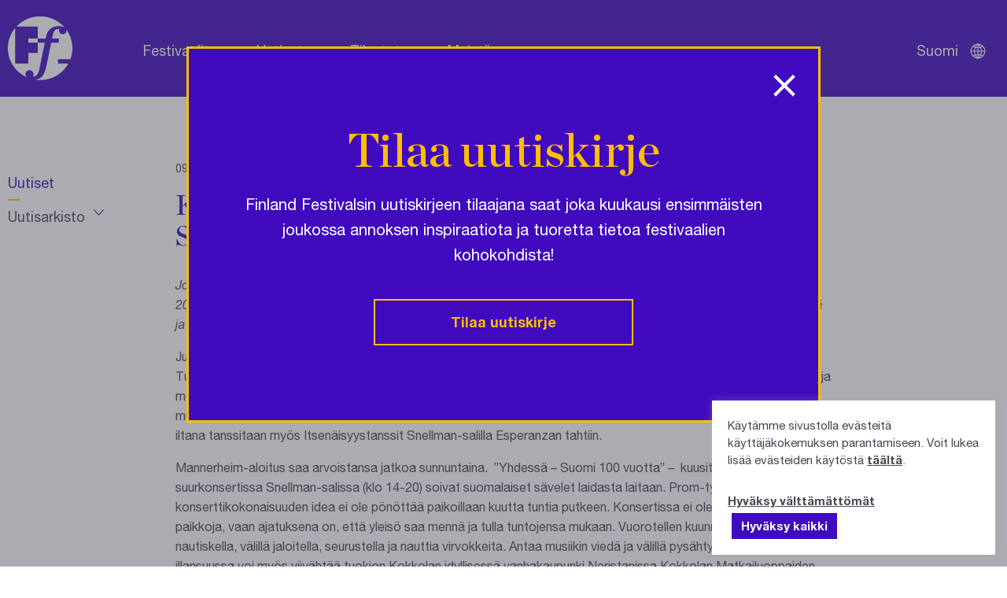

--- FILE ---
content_type: text/html; charset=UTF-8
request_url: https://festivals.fi/kokkolan-xix-talviharmonikka-juhlii-satavuotiasta-suomea/
body_size: 14253
content:
<!DOCTYPE html>
<html lang="fi" class="no-js">
<head>
	<meta charset="utf-8">
	<meta http-equiv="x-ua-compatible" content="ie=edge">
	<meta name="viewport" content="width=device-width, initial-scale=1">
	<title>Kokkolan XIX Talviharmonikka juhlii satavuotiasta Suomea! - Finland Festivals</title>

	<meta name='robots' content='index, follow, max-image-preview:large, max-snippet:-1, max-video-preview:-1' />

	<!-- This site is optimized with the Yoast SEO plugin v26.6 - https://yoast.com/wordpress/plugins/seo/ -->
	<meta name="description" content="Jo 19. kerran järjestettävä Kokkolan Talviharmonikka -festivaali on keskitalven piristysruiske ja lämpöaalto. Vuonna 2017 koko festivaali juhlii" />
	<link rel="canonical" href="https://festivals.fi/kokkolan-xix-talviharmonikka-juhlii-satavuotiasta-suomea/" />
	<meta property="og:locale" content="fi_FI" />
	<meta property="og:type" content="article" />
	<meta property="og:title" content="Kokkolan XIX Talviharmonikka juhlii satavuotiasta Suomea! - Finland Festivals" />
	<meta property="og:description" content="Jo 19. kerran järjestettävä Kokkolan Talviharmonikka -festivaali on keskitalven piristysruiske ja lämpöaalto. Vuonna 2017 koko festivaali juhlii" />
	<meta property="og:url" content="https://festivals.fi/kokkolan-xix-talviharmonikka-juhlii-satavuotiasta-suomea/" />
	<meta property="og:site_name" content="Finland Festivals" />
	<meta property="article:published_time" content="2017-01-09T12:33:09+00:00" />
	<meta property="article:modified_time" content="2023-04-13T12:15:12+00:00" />
	<meta property="og:image" content="https://festivals.fi/wp-content/uploads/2021/10/OG_festivals.jpg" />
	<meta property="og:image:width" content="1200" />
	<meta property="og:image:height" content="630" />
	<meta property="og:image:type" content="image/jpeg" />
	<meta name="author" content="ffadmin" />
	<meta name="twitter:card" content="summary_large_image" />
	<meta name="twitter:label1" content="Kirjoittanut" />
	<meta name="twitter:data1" content="ffadmin" />
	<meta name="twitter:label2" content="Arvioitu lukuaika" />
	<meta name="twitter:data2" content="3 minuuttia" />
	<script type="application/ld+json" class="yoast-schema-graph">{"@context":"https://schema.org","@graph":[{"@type":"WebPage","@id":"https://festivals.fi/kokkolan-xix-talviharmonikka-juhlii-satavuotiasta-suomea/","url":"https://festivals.fi/kokkolan-xix-talviharmonikka-juhlii-satavuotiasta-suomea/","name":"Kokkolan XIX Talviharmonikka juhlii satavuotiasta Suomea! - Finland Festivals","isPartOf":{"@id":"https://festivals.fi/#website"},"datePublished":"2017-01-09T12:33:09+00:00","dateModified":"2023-04-13T12:15:12+00:00","author":{"@id":"https://festivals.fi/#/schema/person/cb8a172fd5e1a901fadcc499a44b50ec"},"description":"Jo 19. kerran järjestettävä Kokkolan Talviharmonikka -festivaali on keskitalven piristysruiske ja lämpöaalto. Vuonna 2017 koko festivaali juhlii","breadcrumb":{"@id":"https://festivals.fi/kokkolan-xix-talviharmonikka-juhlii-satavuotiasta-suomea/#breadcrumb"},"inLanguage":"fi","potentialAction":[{"@type":"ReadAction","target":["https://festivals.fi/kokkolan-xix-talviharmonikka-juhlii-satavuotiasta-suomea/"]}]},{"@type":"BreadcrumbList","@id":"https://festivals.fi/kokkolan-xix-talviharmonikka-juhlii-satavuotiasta-suomea/#breadcrumb","itemListElement":[{"@type":"ListItem","position":1,"name":"Etusivu","item":"https://festivals.fi/"},{"@type":"ListItem","position":2,"name":"Kokkolan XIX Talviharmonikka juhlii satavuotiasta Suomea!"}]},{"@type":"WebSite","@id":"https://festivals.fi/#website","url":"https://festivals.fi/","name":"Finland Festivals","description":"","potentialAction":[{"@type":"SearchAction","target":{"@type":"EntryPoint","urlTemplate":"https://festivals.fi/?s={search_term_string}"},"query-input":{"@type":"PropertyValueSpecification","valueRequired":true,"valueName":"search_term_string"}}],"inLanguage":"fi"},{"@type":"Person","@id":"https://festivals.fi/#/schema/person/cb8a172fd5e1a901fadcc499a44b50ec","name":"ffadmin","image":{"@type":"ImageObject","inLanguage":"fi","@id":"https://festivals.fi/#/schema/person/image/","url":"https://secure.gravatar.com/avatar/0fecd6aa67248754e8da52f94fba04fd4fe30842bf446d1d13ab5149526ce92f?s=96&d=mm&r=g","contentUrl":"https://secure.gravatar.com/avatar/0fecd6aa67248754e8da52f94fba04fd4fe30842bf446d1d13ab5149526ce92f?s=96&d=mm&r=g","caption":"ffadmin"},"sameAs":["https://festivals.fi"]}]}</script>
	<!-- / Yoast SEO plugin. -->


<link rel='dns-prefetch' href='//static.addtoany.com' />
<link rel="alternate" title="oEmbed (JSON)" type="application/json+oembed" href="https://festivals.fi/wp-json/oembed/1.0/embed?url=https%3A%2F%2Ffestivals.fi%2Fkokkolan-xix-talviharmonikka-juhlii-satavuotiasta-suomea%2F" />
<link rel="alternate" title="oEmbed (XML)" type="text/xml+oembed" href="https://festivals.fi/wp-json/oembed/1.0/embed?url=https%3A%2F%2Ffestivals.fi%2Fkokkolan-xix-talviharmonikka-juhlii-satavuotiasta-suomea%2F&#038;format=xml" />
		<style>
			.lazyload,
			.lazyloading {
				max-width: 100%;
			}
		</style>
		<style id='wp-img-auto-sizes-contain-inline-css' type='text/css'>
img:is([sizes=auto i],[sizes^="auto," i]){contain-intrinsic-size:3000px 1500px}
/*# sourceURL=wp-img-auto-sizes-contain-inline-css */
</style>
<style id='classic-theme-styles-inline-css' type='text/css'>
/*! This file is auto-generated */
.wp-block-button__link{color:#fff;background-color:#32373c;border-radius:9999px;box-shadow:none;text-decoration:none;padding:calc(.667em + 2px) calc(1.333em + 2px);font-size:1.125em}.wp-block-file__button{background:#32373c;color:#fff;text-decoration:none}
/*# sourceURL=/wp-includes/css/classic-themes.min.css */
</style>
<link rel='stylesheet' id='cookie-law-info-css' href='https://festivals.fi/wp-content/plugins/cookie-law-info/legacy/public/css/cookie-law-info-public.css?ver=3.3.9' type='text/css' media='all' />
<link rel='stylesheet' id='cookie-law-info-gdpr-css' href='https://festivals.fi/wp-content/plugins/cookie-law-info/legacy/public/css/cookie-law-info-gdpr.css?ver=3.3.9' type='text/css' media='all' />
<link rel='stylesheet' id='style-css' href='https://festivals.fi/wp-content/themes/brbr/build/style.min.css?ver=1763553479' type='text/css' media='all' />
<link rel='stylesheet' id='addtoany-css' href='https://festivals.fi/wp-content/plugins/add-to-any/addtoany.min.css?ver=1.16' type='text/css' media='all' />
<script type="text/javascript" id="wpml-cookie-js-extra">
/* <![CDATA[ */
var wpml_cookies = {"wp-wpml_current_language":{"value":"fi","expires":1,"path":"/"}};
var wpml_cookies = {"wp-wpml_current_language":{"value":"fi","expires":1,"path":"/"}};
//# sourceURL=wpml-cookie-js-extra
/* ]]> */
</script>
<script type="text/javascript" src="https://festivals.fi/wp-content/plugins/sitepress-multilingual-cms/res/js/cookies/language-cookie.js?ver=486900" id="wpml-cookie-js" defer="defer" data-wp-strategy="defer"></script>
<script type="text/javascript" id="addtoany-core-js-before">
/* <![CDATA[ */
window.a2a_config=window.a2a_config||{};a2a_config.callbacks=[];a2a_config.overlays=[];a2a_config.templates={};a2a_localize = {
	Share: "Share",
	Save: "Save",
	Subscribe: "Subscribe",
	Email: "Email",
	Bookmark: "Bookmark",
	ShowAll: "Show all",
	ShowLess: "Show less",
	FindServices: "Find service(s)",
	FindAnyServiceToAddTo: "Instantly find any service to add to",
	PoweredBy: "Powered by",
	ShareViaEmail: "Share via email",
	SubscribeViaEmail: "Subscribe via email",
	BookmarkInYourBrowser: "Bookmark in your browser",
	BookmarkInstructions: "Press Ctrl+D or \u2318+D to bookmark this page",
	AddToYourFavorites: "Add to your favorites",
	SendFromWebOrProgram: "Send from any email address or email program",
	EmailProgram: "Email program",
	More: "More&#8230;",
	ThanksForSharing: "Thanks for sharing!",
	ThanksForFollowing: "Thanks for following!"
};

a2a_config.icon_color="transparent,#000000";

//# sourceURL=addtoany-core-js-before
/* ]]> */
</script>
<script type="text/javascript" defer src="https://static.addtoany.com/menu/page.js" id="addtoany-core-js"></script>
<link rel="https://api.w.org/" href="https://festivals.fi/wp-json/" /><link rel="alternate" title="JSON" type="application/json" href="https://festivals.fi/wp-json/wp/v2/posts/56764" /><link rel='shortlink' href='https://festivals.fi/?p=56764' />
<!-- Global site tag (gtag.js) - Google Analytics -->
<script type="text/plain" data-cli-class="cli-blocker-script"  data-cli-script-type="analytics" data-cli-block="true"  data-cli-element-position="head" async src="https://www.googletagmanager.com/gtag/js?id=UA-41816508-1"></script>
<script type="text/plain" data-cli-class="cli-blocker-script"  data-cli-script-type="analytics" data-cli-block="true"  data-cli-element-position="head">
  window.dataLayer = window.dataLayer || [];
  function gtag(){dataLayer.push(arguments);}
  gtag('js', new Date());

  gtag('config', 'UA-41816508-1');
</script>
		<script>
			document.documentElement.className = document.documentElement.className.replace('no-js', 'js');
		</script>
				<style>
			.no-js img.lazyload {
				display: none;
			}

			figure.wp-block-image img.lazyloading {
				min-width: 150px;
			}

			.lazyload,
			.lazyloading {
				--smush-placeholder-width: 100px;
				--smush-placeholder-aspect-ratio: 1/1;
				width: var(--smush-image-width, var(--smush-placeholder-width)) !important;
				aspect-ratio: var(--smush-image-aspect-ratio, var(--smush-placeholder-aspect-ratio)) !important;
			}

						.lazyload, .lazyloading {
				opacity: 0;
			}

			.lazyloaded {
				opacity: 1;
				transition: opacity 400ms;
				transition-delay: 0ms;
			}

					</style>
		<link rel="icon" href="https://festivals.fi/wp-content/uploads/2021/10/cropped-ff-favicon-32x32.png" sizes="32x32" />
<link rel="icon" href="https://festivals.fi/wp-content/uploads/2021/10/cropped-ff-favicon-192x192.png" sizes="192x192" />
<link rel="apple-touch-icon" href="https://festivals.fi/wp-content/uploads/2021/10/cropped-ff-favicon-180x180.png" />
<meta name="msapplication-TileImage" content="https://festivals.fi/wp-content/uploads/2021/10/cropped-ff-favicon-270x270.png" />
<style id='global-styles-inline-css' type='text/css'>
:root{--wp--preset--aspect-ratio--square: 1;--wp--preset--aspect-ratio--4-3: 4/3;--wp--preset--aspect-ratio--3-4: 3/4;--wp--preset--aspect-ratio--3-2: 3/2;--wp--preset--aspect-ratio--2-3: 2/3;--wp--preset--aspect-ratio--16-9: 16/9;--wp--preset--aspect-ratio--9-16: 9/16;--wp--preset--color--black: #000000;--wp--preset--color--cyan-bluish-gray: #abb8c3;--wp--preset--color--white: #ffffff;--wp--preset--color--pale-pink: #f78da7;--wp--preset--color--vivid-red: #cf2e2e;--wp--preset--color--luminous-vivid-orange: #ff6900;--wp--preset--color--luminous-vivid-amber: #fcb900;--wp--preset--color--light-green-cyan: #7bdcb5;--wp--preset--color--vivid-green-cyan: #00d084;--wp--preset--color--pale-cyan-blue: #8ed1fc;--wp--preset--color--vivid-cyan-blue: #0693e3;--wp--preset--color--vivid-purple: #9b51e0;--wp--preset--gradient--vivid-cyan-blue-to-vivid-purple: linear-gradient(135deg,rgb(6,147,227) 0%,rgb(155,81,224) 100%);--wp--preset--gradient--light-green-cyan-to-vivid-green-cyan: linear-gradient(135deg,rgb(122,220,180) 0%,rgb(0,208,130) 100%);--wp--preset--gradient--luminous-vivid-amber-to-luminous-vivid-orange: linear-gradient(135deg,rgb(252,185,0) 0%,rgb(255,105,0) 100%);--wp--preset--gradient--luminous-vivid-orange-to-vivid-red: linear-gradient(135deg,rgb(255,105,0) 0%,rgb(207,46,46) 100%);--wp--preset--gradient--very-light-gray-to-cyan-bluish-gray: linear-gradient(135deg,rgb(238,238,238) 0%,rgb(169,184,195) 100%);--wp--preset--gradient--cool-to-warm-spectrum: linear-gradient(135deg,rgb(74,234,220) 0%,rgb(151,120,209) 20%,rgb(207,42,186) 40%,rgb(238,44,130) 60%,rgb(251,105,98) 80%,rgb(254,248,76) 100%);--wp--preset--gradient--blush-light-purple: linear-gradient(135deg,rgb(255,206,236) 0%,rgb(152,150,240) 100%);--wp--preset--gradient--blush-bordeaux: linear-gradient(135deg,rgb(254,205,165) 0%,rgb(254,45,45) 50%,rgb(107,0,62) 100%);--wp--preset--gradient--luminous-dusk: linear-gradient(135deg,rgb(255,203,112) 0%,rgb(199,81,192) 50%,rgb(65,88,208) 100%);--wp--preset--gradient--pale-ocean: linear-gradient(135deg,rgb(255,245,203) 0%,rgb(182,227,212) 50%,rgb(51,167,181) 100%);--wp--preset--gradient--electric-grass: linear-gradient(135deg,rgb(202,248,128) 0%,rgb(113,206,126) 100%);--wp--preset--gradient--midnight: linear-gradient(135deg,rgb(2,3,129) 0%,rgb(40,116,252) 100%);--wp--preset--font-size--small: 13px;--wp--preset--font-size--medium: 20px;--wp--preset--font-size--large: 36px;--wp--preset--font-size--x-large: 42px;--wp--preset--spacing--20: 0.44rem;--wp--preset--spacing--30: 0.67rem;--wp--preset--spacing--40: 1rem;--wp--preset--spacing--50: 1.5rem;--wp--preset--spacing--60: 2.25rem;--wp--preset--spacing--70: 3.38rem;--wp--preset--spacing--80: 5.06rem;--wp--preset--shadow--natural: 6px 6px 9px rgba(0, 0, 0, 0.2);--wp--preset--shadow--deep: 12px 12px 50px rgba(0, 0, 0, 0.4);--wp--preset--shadow--sharp: 6px 6px 0px rgba(0, 0, 0, 0.2);--wp--preset--shadow--outlined: 6px 6px 0px -3px rgb(255, 255, 255), 6px 6px rgb(0, 0, 0);--wp--preset--shadow--crisp: 6px 6px 0px rgb(0, 0, 0);}:where(.is-layout-flex){gap: 0.5em;}:where(.is-layout-grid){gap: 0.5em;}body .is-layout-flex{display: flex;}.is-layout-flex{flex-wrap: wrap;align-items: center;}.is-layout-flex > :is(*, div){margin: 0;}body .is-layout-grid{display: grid;}.is-layout-grid > :is(*, div){margin: 0;}:where(.wp-block-columns.is-layout-flex){gap: 2em;}:where(.wp-block-columns.is-layout-grid){gap: 2em;}:where(.wp-block-post-template.is-layout-flex){gap: 1.25em;}:where(.wp-block-post-template.is-layout-grid){gap: 1.25em;}.has-black-color{color: var(--wp--preset--color--black) !important;}.has-cyan-bluish-gray-color{color: var(--wp--preset--color--cyan-bluish-gray) !important;}.has-white-color{color: var(--wp--preset--color--white) !important;}.has-pale-pink-color{color: var(--wp--preset--color--pale-pink) !important;}.has-vivid-red-color{color: var(--wp--preset--color--vivid-red) !important;}.has-luminous-vivid-orange-color{color: var(--wp--preset--color--luminous-vivid-orange) !important;}.has-luminous-vivid-amber-color{color: var(--wp--preset--color--luminous-vivid-amber) !important;}.has-light-green-cyan-color{color: var(--wp--preset--color--light-green-cyan) !important;}.has-vivid-green-cyan-color{color: var(--wp--preset--color--vivid-green-cyan) !important;}.has-pale-cyan-blue-color{color: var(--wp--preset--color--pale-cyan-blue) !important;}.has-vivid-cyan-blue-color{color: var(--wp--preset--color--vivid-cyan-blue) !important;}.has-vivid-purple-color{color: var(--wp--preset--color--vivid-purple) !important;}.has-black-background-color{background-color: var(--wp--preset--color--black) !important;}.has-cyan-bluish-gray-background-color{background-color: var(--wp--preset--color--cyan-bluish-gray) !important;}.has-white-background-color{background-color: var(--wp--preset--color--white) !important;}.has-pale-pink-background-color{background-color: var(--wp--preset--color--pale-pink) !important;}.has-vivid-red-background-color{background-color: var(--wp--preset--color--vivid-red) !important;}.has-luminous-vivid-orange-background-color{background-color: var(--wp--preset--color--luminous-vivid-orange) !important;}.has-luminous-vivid-amber-background-color{background-color: var(--wp--preset--color--luminous-vivid-amber) !important;}.has-light-green-cyan-background-color{background-color: var(--wp--preset--color--light-green-cyan) !important;}.has-vivid-green-cyan-background-color{background-color: var(--wp--preset--color--vivid-green-cyan) !important;}.has-pale-cyan-blue-background-color{background-color: var(--wp--preset--color--pale-cyan-blue) !important;}.has-vivid-cyan-blue-background-color{background-color: var(--wp--preset--color--vivid-cyan-blue) !important;}.has-vivid-purple-background-color{background-color: var(--wp--preset--color--vivid-purple) !important;}.has-black-border-color{border-color: var(--wp--preset--color--black) !important;}.has-cyan-bluish-gray-border-color{border-color: var(--wp--preset--color--cyan-bluish-gray) !important;}.has-white-border-color{border-color: var(--wp--preset--color--white) !important;}.has-pale-pink-border-color{border-color: var(--wp--preset--color--pale-pink) !important;}.has-vivid-red-border-color{border-color: var(--wp--preset--color--vivid-red) !important;}.has-luminous-vivid-orange-border-color{border-color: var(--wp--preset--color--luminous-vivid-orange) !important;}.has-luminous-vivid-amber-border-color{border-color: var(--wp--preset--color--luminous-vivid-amber) !important;}.has-light-green-cyan-border-color{border-color: var(--wp--preset--color--light-green-cyan) !important;}.has-vivid-green-cyan-border-color{border-color: var(--wp--preset--color--vivid-green-cyan) !important;}.has-pale-cyan-blue-border-color{border-color: var(--wp--preset--color--pale-cyan-blue) !important;}.has-vivid-cyan-blue-border-color{border-color: var(--wp--preset--color--vivid-cyan-blue) !important;}.has-vivid-purple-border-color{border-color: var(--wp--preset--color--vivid-purple) !important;}.has-vivid-cyan-blue-to-vivid-purple-gradient-background{background: var(--wp--preset--gradient--vivid-cyan-blue-to-vivid-purple) !important;}.has-light-green-cyan-to-vivid-green-cyan-gradient-background{background: var(--wp--preset--gradient--light-green-cyan-to-vivid-green-cyan) !important;}.has-luminous-vivid-amber-to-luminous-vivid-orange-gradient-background{background: var(--wp--preset--gradient--luminous-vivid-amber-to-luminous-vivid-orange) !important;}.has-luminous-vivid-orange-to-vivid-red-gradient-background{background: var(--wp--preset--gradient--luminous-vivid-orange-to-vivid-red) !important;}.has-very-light-gray-to-cyan-bluish-gray-gradient-background{background: var(--wp--preset--gradient--very-light-gray-to-cyan-bluish-gray) !important;}.has-cool-to-warm-spectrum-gradient-background{background: var(--wp--preset--gradient--cool-to-warm-spectrum) !important;}.has-blush-light-purple-gradient-background{background: var(--wp--preset--gradient--blush-light-purple) !important;}.has-blush-bordeaux-gradient-background{background: var(--wp--preset--gradient--blush-bordeaux) !important;}.has-luminous-dusk-gradient-background{background: var(--wp--preset--gradient--luminous-dusk) !important;}.has-pale-ocean-gradient-background{background: var(--wp--preset--gradient--pale-ocean) !important;}.has-electric-grass-gradient-background{background: var(--wp--preset--gradient--electric-grass) !important;}.has-midnight-gradient-background{background: var(--wp--preset--gradient--midnight) !important;}.has-small-font-size{font-size: var(--wp--preset--font-size--small) !important;}.has-medium-font-size{font-size: var(--wp--preset--font-size--medium) !important;}.has-large-font-size{font-size: var(--wp--preset--font-size--large) !important;}.has-x-large-font-size{font-size: var(--wp--preset--font-size--x-large) !important;}
/*# sourceURL=global-styles-inline-css */
</style>
<link rel='stylesheet' id='cookie-law-info-table-css' href='https://festivals.fi/wp-content/plugins/cookie-law-info/legacy/public/css/cookie-law-info-table.css?ver=3.3.9' type='text/css' media='all' />
</head>

<body class="wp-singular post-template-default single single-post postid-56764 single-format-standard wp-theme-brbr">

<div class="site-wrapper">

    <header class="site-header">
    <div class="grid-container">
        <nav class="grid-x grid-padding-x">
            <div class="small-12 cell">

                <a href="https://festivals.fi/" class="site-title" rel="home"><img data-src="https://festivals.fi/wp-content/themes/brbr/img/finland-festivals-logo.svg" alt="Finland Festivals" src="[data-uri]" class="lazyload"></a>

                <a class="skip-navigation" href="#main">Ohita navigaatio</a>

                <div class="title-bar" data-responsive-toggle="top-menu" data-hide-for="medium">
                    <button class="menu-icon" type="button" data-toggle aria-label="Avaa navigaatio"></button>
                </div>
                <div class="top-bar" id="top-menu">
                    <ul class="menu" data-animate="true" data-submenu-toggle="true">
                        <li id="menu-item-129" class="menu-item menu-item-type-post_type menu-item-object-page menu-item-129 menu-item-has-children"><a href="https://festivals.fi/festivaalit/">Festivaalit</a><ul class="menu"><li class="menu-item"><a href="https://festivals.fi/taidelajit/monitaidefestivaalit/">Monitaidefestivaalit</a></li><li class="menu-item"><a href="https://festivals.fi/taidelajit/klassinen-musiikki/">Klassinen musiikki</a></li><li class="menu-item"><a href="https://festivals.fi/taidelajit/vanha-musiikki/">Vanha musiikki</a></li><li class="menu-item"><a href="https://festivals.fi/taidelajit/ooppera-ja-kuoro/">Ooppera ja kuoro</a></li><li class="menu-item"><a href="https://festivals.fi/taidelajit/nykymusiikki/">Nykymusiikki</a></li><li class="menu-item"><a href="https://festivals.fi/taidelajit/jazz-blues/">Jazz / Blues</a></li><li class="menu-item"><a href="https://festivals.fi/taidelajit/folk/">Folk</a></li><li class="menu-item"><a href="https://festivals.fi/taidelajit/tanssi/">Tanssi</a></li><li class="menu-item"><a href="https://festivals.fi/taidelajit/teatteri-ja-kirjallisuus/">Teatteri ja kirjallisuus</a></li><li class="menu-item"><a href="https://festivals.fi/taidelajit/lasten-ja-nuorten/">Lasten ja nuorten</a></li><li class="menu-item"><a href="https://festivals.fi/taidelajit/kuvataide/">Kuvataide</a></li><li class="menu-item"><a href="https://festivals.fi/taidelajit/elokuva/">Elokuva</a></li></ul><li id="menu-item-130" class="menu-item menu-item-type-post_type menu-item-object-page current_page_parent menu-item-130"><a href="https://festivals.fi/uutiset/">Uutiset</a><ul class="menu"><li id="menu-item-142" class="hide-for-small-only menu-item menu-item-type-post_type menu-item-object-page current_page_parent menu-item-142"><a href="https://festivals.fi/uutiset/">Uutiset</a><li id="menu-item-52459" class="yearly-archive menu-item menu-item-type-custom menu-item-object-custom menu-item-52459"><a href="#">Uutisarkisto</a><button class="open-dropdown"><span class="screen-reader-text">Avaa vuosivalikko</span></button><ul class="yearly dropdown">	<li><a href='https://festivals.fi/2026/'>2026</a></li>
	<li><a href='https://festivals.fi/2025/'>2025</a></li>
	<li><a href='https://festivals.fi/2024/'>2024</a></li>
	<li><a href='https://festivals.fi/2023/'>2023</a></li>
	<li><a href='https://festivals.fi/2022/'>2022</a></li>
	<li><a href='https://festivals.fi/2021/'>2021</a></li>
	<li><a href='https://festivals.fi/2020/'>2020</a></li>
	<li><a href='https://festivals.fi/2019/'>2019</a></li>
	<li><a href='https://festivals.fi/2018/'>2018</a></li>
	<li><a href='https://festivals.fi/2017/'>2017</a></li>
	<li><a href='https://festivals.fi/2016/'>2016</a></li>
	<li><a href='https://festivals.fi/2015/'>2015</a></li>
	<li><a href='https://festivals.fi/2014/'>2014</a></li>
	<li><a href='https://festivals.fi/2013/'>2013</a></li>
	<li><a href='https://festivals.fi/2012/'>2012</a></li>
	<li><a href='https://festivals.fi/2011/'>2011</a></li>
	<li><a href='https://festivals.fi/2010/'>2010</a></li>
	<li><a href='https://festivals.fi/2009/'>2009</a></li>
	<li><a href='https://festivals.fi/2008/'>2008</a></li>
</ul></ul><li id="menu-item-64354" class="menu-item menu-item-type-post_type menu-item-object-page menu-item-64354"><a href="https://festivals.fi/tilastot/">Tilastot</a><li id="menu-item-193" class="company-link menu-item menu-item-type-post_type menu-item-object-page menu-item-193"><a href="https://festivals.fi/meista/">Meistä</a><ul class="menu"><li id="menu-item-63590" class="hide-for-small-only menu-item menu-item-type-post_type menu-item-object-page menu-item-63590"><a href="https://festivals.fi/meista/">Meistä</a></li>
<li id="menu-item-63591" class="menu-item menu-item-type-post_type menu-item-object-page menu-item-63591"><a href="https://festivals.fi/meista/festivaalien-historia/">Suomalaisten festivaalien historiaa</a></li>
</ul>                    </ul>
                </div>

                <ul class="menu lang-menu">
                    <li class="active">Suomi <button class="open-menu" title="Avaa kielivalikko"><span class="screen-reader-text">Avaa kielivalikko</span></button>
                    </li>

                    <ul class="dropdown">
                                                    <li class="menu-item">
                                <a href="https://festivals.fi/en/">English</a>
                            </li>
                                                        <li class="menu-item">
                                <a href="https://festivals.fi/sv/">Svenska</a>
                            </li>
                                                        <li class="menu-item">
                                <a href="https://festivals.fi/ja/">日本語</a>
                            </li>
                                                        <li class="menu-item">
                                <a href="https://festivals.fi/ru/">Русский</a>
                            </li>
                                                        <li class="menu-item">
                                <a href="https://festivals.fi/de/">Deutsch</a>
                            </li>
                                                        <li class="menu-item">
                                <a href="https://festivals.fi/fr/">Français</a>
                            </li>
                                                        <li class="menu-item">
                                <a href="https://festivals.fi/zh-hans/">简体中文</a>
                            </li>
                                                </ul>
                </ul>

            </div>
        </nav>
    </div>
</header>
    <main id="main" role="main">

<div class="grid-container">
	<div class="grid-x grid-padding-x">
        <div class="small-12 large-2 cell sidebar show-for-large">
            <ul class="sidebar-nav">
                <li class="hide-for-small-only menu-item menu-item-type-post_type menu-item-object-page current_page_parent menu-item-142"><a href="https://festivals.fi/uutiset/">Uutiset</a><li class="yearly-archive menu-item menu-item-type-custom menu-item-object-custom menu-item-52459"><a href="#">Uutisarkisto</a><button class="open-dropdown"><span class="screen-reader-text">Avaa vuosivalikko</span></button><ul class="yearly dropdown">	<li><a href='https://festivals.fi/2026/'>2026</a></li>
	<li><a href='https://festivals.fi/2025/'>2025</a></li>
	<li><a href='https://festivals.fi/2024/'>2024</a></li>
	<li><a href='https://festivals.fi/2023/'>2023</a></li>
	<li><a href='https://festivals.fi/2022/'>2022</a></li>
	<li><a href='https://festivals.fi/2021/'>2021</a></li>
	<li><a href='https://festivals.fi/2020/'>2020</a></li>
	<li><a href='https://festivals.fi/2019/'>2019</a></li>
	<li><a href='https://festivals.fi/2018/'>2018</a></li>
	<li><a href='https://festivals.fi/2017/'>2017</a></li>
	<li><a href='https://festivals.fi/2016/'>2016</a></li>
	<li><a href='https://festivals.fi/2015/'>2015</a></li>
	<li><a href='https://festivals.fi/2014/'>2014</a></li>
	<li><a href='https://festivals.fi/2013/'>2013</a></li>
	<li><a href='https://festivals.fi/2012/'>2012</a></li>
	<li><a href='https://festivals.fi/2011/'>2011</a></li>
	<li><a href='https://festivals.fi/2010/'>2010</a></li>
	<li><a href='https://festivals.fi/2009/'>2009</a></li>
	<li><a href='https://festivals.fi/2008/'>2008</a></li>
</ul>            </ul>
        </div>

        <article class="small-12 medium-10 medium-offset-1 large-8 large-offset-0 cell main-text">
            
            <p class="date">09.01.2017</p>

            <h1 class="page-title">Kokkolan XIX Talviharmonikka juhlii satavuotiasta Suomea!</h1>

            <p><em>Jo 19. kerran järjestettävä Kokkolan Talviharmonikka -festivaali on keskitalven piristysruiske ja lämpöaalto. Vuonna 2017 koko festivaali juhlii satavuotiasta Suomea – komeasti ja leveästi, monipuolisesti ja sielukkaasti. Seinät leveällä ja katto korkealla!</em></p>
<p>Juhlafestivaalin avaus on upea. Perjantai- ja lauantai-illat 10. ja 11. helmikuuta vietetään Mannerheimin seurassa Tullipakkahuoneella. Timo Närhinsalon esittämä monodraama ”Viimeinen Päiväkäsky” saa rinnalleen Marskin illallisen ja monipuolisen, suomalaisen musiikkikattauksen: Oskar Merikanto, Heino Kaski, Jean Sibelius, Lasse Pihlajamaa – muutamia mainitaksemme. Sari Viinikainen säestää harmonikallaan sopraano Marianne Tunkkaria. Samana lauantai-iltana tanssitaan myös Itsenäisyystanssit Snellman-salilla Esperanzan tahtiin.</p>
<p>Mannerheim-aloitus saa arvoistansa jatkoa sunnuntaina.  ”Yhdessä – Suomi 100 vuotta” &#8211;  kuusituntisessa suurkonsertissa Snellman-salissa (klo 14-20) soivat suomalaiset sävelet laidasta laitaan. Prom-tyyppisen konserttikokonaisuuden idea ei ole pönöttää paikoillaan kuutta tuntia putkeen. Konsertissa ei ole numeroituja paikkoja, vaan ajatuksena on, että yleisö saa mennä ja tulla tuntojensa mukaan. Vuorotellen kuunnella, keskittyä ja nautiskella, välillä jaloitella, seurustella ja nauttia virvokkeita. Antaa musiikin viedä ja välillä pysähtyä. Sunnuntaina illansuussa voi myös viivähtää tuokion Kokkolan idyllisessä vanhakaupunki Neristanissa Kokkolan Matkailuoppaiden tunnelmallisella kierroksella.</p>
<p>&nbsp;</p>
<p><strong>Seikkailun digin ja biitin maailmassa</strong></p>
<p>Juhlavan alun jälkeen keskiviikkona suomalaisuudesta nautitaan eri näkökulmasta. Konservatorion salissa (klo 19) kuullaan räväkkää ”Digiä ja Biittiä”, kun kolme nuorta virtuoosia kohtaa toisensa.</p>
<p>Beatboxaaja Felix Zenger, digitaaliharmonikkaa soittava Netta Skog ja sähköviuluvirtuoosi Elisa Järvelä yhdistävät tämän päivän ja tulevaisuuden ilmiöt. Arvoituksellisten ääniavaruuksien ja äänimaailmoiden kohtaaminen synnyttää jotakin ainutlaatuista. Suomalaisia säveliä, improvisaatiota, yllättäviä sooloja. Seikkailua musiikin virrassa.</p>
<p>&nbsp;</p>
<p><strong>Harmonikka ja itsenäinen Suomi -seminaari</strong></p>
<p>Perjantaina konservatorion pienessä salissa järjestettävässä seminaarissa sukelletaan harmonikan sielunelämään ja merkitykseen myös tieteellisestä näkökulmasta. Iltapäivän seminaarissa pureudutaan siihen, mitä 100 vuotta on merkinnyt Suomessa harmonikalle – ja harmonikka Suomelle? Onko harmonikka pala suomalaista identiteettiä vai pelkät pirulliset palkeet hienompaa musiikkielämää häiriköimässä.</p>
<p>Seminaarissa mukana keskustelemassa ja väittelemässä säveltäjä Kalevi Aho, FT Marko Tikka, professori Matti Rantanen ja johtaja Minna Sirnö. Puheenjohtajana MM Kimmo Mattila.</p>
<p>&nbsp;</p>
<p><strong>Kalevi Ahon kantaesitys</strong></p>
<p>Perjantai-iltana konservatorion salissa (klo 19) on luvassa yksi viikon odotetuista kohokohdista: Keski-Pohjanmaan Kamariorkesterin konsertissa kuullaan Kalevi Ahon harmonikkakonsertin kantaesitys solistinaan Saila Korhonen. Kokkolan Talviharmonikka, Keski-Pohjanmaan Kamariorkesteri ja Slovenian radio-orkesteri tilasivat Kalevi Aholta harmonikkakonserton jo yli kolme vuotta sitten ja tähtäimeksi sovittiin ensiesitys Suomen juhlavuoden Talviharmonikassa. Solistiksi valikoitui nuori harmonikkataiteilija Saila Korhonen, joka on ennenkin uskaltanut tarttua Ahon vaativiin harmonikkateoksiin. YLE radioi konsertin suorana lähetyksenä.</p>
<p>– Olen aivan varma, että konsertosta tulee Sailan soittamana viimeisen päälle hyvä. Kaikki mahdollisuudet loistavaan! Aho totesi jo keväällä Sailan ensimmäiset harjoitukset kuultuaan.</p>
<p>Kantaesityksen lisäksi konsertissa soi myös Klamin, Johanssonin ja Rydmanin teoksia. Konsertin johtaa kapellimestari Juha Kangas.</p>
<p>&nbsp;</p>
<p><strong>Tutut elementit syvän suomalaisina</strong></p>
<p>Päätösviikonlopun ohjelmassa on tuttuja elementtejä ja niissäkin näkyy Suomemme juhlavuosi. Joka vuosi tupaten täynnä olevassa Kallentorin tapahtumassa on jotakin syvällisen suomalaista; yhteissoiton, tanssin ja laulun suurta riemua.</p>
<p>Kokkolan Talviharmonikan päätöslauantain ohjelmaan kuuluu – kuin voisilmä kaurapuuroon – Guardia Nuevan suuri Viihdekonsertti. Tänä vuonna Suomi 100 vuotta Viihdekonsertissa Guardia Nueva sukeltaa syvälle suomalaiseen sielunmaisemaan. Koko juhlakonsertin ohjelmisto on suomalaista musiikkia itsenäisen Suomemme eri vuosikymmeniltä. Solisteina iki-ihana sopraano Mari Palo, sykähdyttävä Matti Korkiala sekä Guardia Nuevan ikioma kapellimestari Raimo Vertainen.</p>
<p>Sunnuntaina hurjan festivaaliviikon päätteeksi lompsutellaan ja sivakoidaan leppoisasti haitarin tahtiin Monotansseissa ja Haitarihiihdossa Rastimajan tunnelmallisissa puitteissa mehutarjoilun siivittämänä. Festivaaliviikon aikana Alfa TV taltioi useita konsertteja, joten Kokkolan Talviharmonikkaviikon annista saadaan nauttia meheviä maistiaisia vielä moneen kertaan festivaalin jälkeen.</p>
<p>Koko viikon ohjelma osoitteessa <a href="http://www.talviharmonikka.com">www.talviharmonikka.com</a></p>
<p>Uusi Facebook-sivumme: <a href="http://www.facebook.com/KokkolanTalviharmonikka/">www.facebook.com/KokkolanTalviharmonikka/</a></p>
<p>Kokkolan Talviharmonikka järjestetään: 10.-19.2.2017.</p>
            <p class="share-title">Jaa</p>
            <div class="addtoany_shortcode"><div class="a2a_kit a2a_kit_size_30 addtoany_list" data-a2a-url="https://festivals.fi/kokkolan-xix-talviharmonikka-juhlii-satavuotiasta-suomea/" data-a2a-title="Kokkolan XIX Talviharmonikka juhlii satavuotiasta Suomea!"><a class="a2a_button_x" href="https://www.addtoany.com/add_to/x?linkurl=https%3A%2F%2Ffestivals.fi%2Fkokkolan-xix-talviharmonikka-juhlii-satavuotiasta-suomea%2F&amp;linkname=Kokkolan%20XIX%20Talviharmonikka%20juhlii%20satavuotiasta%20Suomea%21" title="X" rel="nofollow noopener" target="_blank"></a><a class="a2a_button_facebook" href="https://www.addtoany.com/add_to/facebook?linkurl=https%3A%2F%2Ffestivals.fi%2Fkokkolan-xix-talviharmonikka-juhlii-satavuotiasta-suomea%2F&amp;linkname=Kokkolan%20XIX%20Talviharmonikka%20juhlii%20satavuotiasta%20Suomea%21" title="Facebook" rel="nofollow noopener" target="_blank"></a><a class="a2a_button_bluesky" href="https://www.addtoany.com/add_to/bluesky?linkurl=https%3A%2F%2Ffestivals.fi%2Fkokkolan-xix-talviharmonikka-juhlii-satavuotiasta-suomea%2F&amp;linkname=Kokkolan%20XIX%20Talviharmonikka%20juhlii%20satavuotiasta%20Suomea%21" title="Bluesky" rel="nofollow noopener" target="_blank"></a><a class="a2a_dd addtoany_share_save addtoany_share" href="https://www.addtoany.com/share"></a></div></div>
                    </article>

        
        <div class="small-12 medium-10 medium-offset-1 cell sidebar hide-for-large">
            <ul class="sidebar-nav">
                <li class="hide-for-small-only menu-item menu-item-type-post_type menu-item-object-page current_page_parent menu-item-142"><a href="https://festivals.fi/uutiset/">Uutiset</a><li class="yearly-archive menu-item menu-item-type-custom menu-item-object-custom menu-item-52459"><a href="#">Uutisarkisto</a><button class="open-dropdown"><span class="screen-reader-text">Avaa vuosivalikko</span></button><ul class="yearly dropdown">	<li><a href='https://festivals.fi/2026/'>2026</a></li>
	<li><a href='https://festivals.fi/2025/'>2025</a></li>
	<li><a href='https://festivals.fi/2024/'>2024</a></li>
	<li><a href='https://festivals.fi/2023/'>2023</a></li>
	<li><a href='https://festivals.fi/2022/'>2022</a></li>
	<li><a href='https://festivals.fi/2021/'>2021</a></li>
	<li><a href='https://festivals.fi/2020/'>2020</a></li>
	<li><a href='https://festivals.fi/2019/'>2019</a></li>
	<li><a href='https://festivals.fi/2018/'>2018</a></li>
	<li><a href='https://festivals.fi/2017/'>2017</a></li>
	<li><a href='https://festivals.fi/2016/'>2016</a></li>
	<li><a href='https://festivals.fi/2015/'>2015</a></li>
	<li><a href='https://festivals.fi/2014/'>2014</a></li>
	<li><a href='https://festivals.fi/2013/'>2013</a></li>
	<li><a href='https://festivals.fi/2012/'>2012</a></li>
	<li><a href='https://festivals.fi/2011/'>2011</a></li>
	<li><a href='https://festivals.fi/2010/'>2010</a></li>
	<li><a href='https://festivals.fi/2009/'>2009</a></li>
	<li><a href='https://festivals.fi/2008/'>2008</a></li>
</ul>            </ul>
        </div>

	</div>
</div>

    </main>

    <footer>
    <div class="grid-container footer-top">
        <div class="grid-x grid-padding-x">
            <div class="small-12 medium-8 large-5 cell">
                <p>Finland Festivals toimii kulttuurin ja matkailun alalla ja sen tärkeimmät tehtävät ovat sidosryhmäyhteistyö, promootio, tiedotus, tiedonkeruu ja tutkimus sekä koulutus. Finland Festivals on voittoa tavoittelematon yleishyödyllinen yhdistys.</p>
            </div>
            <div class="small-12 medium-4 large-7 cell medium-text-right">
                <div class="some-links">
                    <a href="https://www.facebook.com/FinlandFestivals" class="fb-link" target="_blank" rel="noreferrer" title="Facebook"></a><a href="https://x.com/Festivaalit" class="x-link" target="_blank" rel="noreferrer" title="X"></a><a href="https://www.instagram.com/finlandfestivals/" class="ig-link" target="_blank" rel="noreferrer" title="Instagram"></a><a href="https://bsky.app/profile/finlandfestivals.bsky.social" class="bs-link" target="_blank" rel="noreferrer" title="Bluesky"></a>                </div>
            </div>
        </div>
    </div>

    <div class="footer-bottom">
        <div class="grid-container">
            <div class="grid-x grid-padding-x align-middle">
                <div class="small-12 medium-8 cell">
                    <p>Yhteistyössä <a href="http://www.efa-aef.eu/" target="_blank" rel="noopener"><img decoding="async" class="alignnone wp-image-40 size-medium lazyload" data-src="https://festivals.fi/wp-content/uploads/2021/03/efa-logo-1.svg" alt="EFA" width="49" height="49" src="[data-uri]" style="--smush-placeholder-width: 49px; --smush-placeholder-aspect-ratio: 49/49;" /></a> <a href="http://www.kulttuuriakaikille.fi/" target="_blank" rel="noopener"><img decoding="async" class="alignnone wp-image-48 size-full lazyload" data-src="https://festivals.fi/wp-content/uploads/2021/03/kulttuuria-kaikille.png" alt="Kulttuuria kaikille" width="156" height="43" src="[data-uri]" style="--smush-placeholder-width: 156px; --smush-placeholder-aspect-ratio: 156/43;" /></a></p>
                </div>
                <div class="small-12 medium-4 cell medium-text-right">
                    <p><a href="https://festivals.fi/wp-content/uploads/2021/10/Tietosuojaseloste-Uutiskirjerekisteri-Finland-Festivals-1.pdf" target="_blank" rel="noopener">Tietosuojaseloste</a>  |  © Finland Festivals 2021</p>
                </div>
            </div>
        </div>
    </div>
</footer>
</div><!-- .site-wrapper -->

<div class="reveal" id="newsletterModal" data-reveal>
    <h2>Tilaa uutiskirje</h2>
<p>Finland Festivalsin uutiskirjeen tilaajana saat joka kuukausi ensimmäisten joukossa annoksen inspiraatiota ja tuoretta tietoa festivaalien kohokohdista!</p>

    <a href="https://forms.office.com/Pages/ResponsePage.aspx?id=3ownhQe9yU2WoaKPwWvzkP50ptg35V1ImUdiFh5_S8RUOEhRMVhRWkNBWDc2OFozNVFQQkM2TUROMC4u" target="_blank" rel="noreferrer" class="button purple">Tilaa uutiskirje</a>    <button class="close-button" data-close aria-label="Close modal" type="button">
        <span aria-hidden="true">&times;</span>
    </button>
</div>

<script type="speculationrules">
{"prefetch":[{"source":"document","where":{"and":[{"href_matches":"/*"},{"not":{"href_matches":["/wp-*.php","/wp-admin/*","/wp-content/uploads/*","/wp-content/*","/wp-content/plugins/*","/wp-content/themes/brbr/*","/*\\?(.+)"]}},{"not":{"selector_matches":"a[rel~=\"nofollow\"]"}},{"not":{"selector_matches":".no-prefetch, .no-prefetch a"}}]},"eagerness":"conservative"}]}
</script>
<!--googleoff: all--><div id="cookie-law-info-bar" data-nosnippet="true"><span><div>Käytämme sivustolla evästeitä käyttäjäkokemuksen parantamiseen. Voit lukea lisää evästeiden käytöstä <a href="https://festivals.fi/tietoa-evasteista/" id="CONSTANT_OPEN_URL" target="_blank" class="cli-plugin-main-link">täältä</a>.</div><br />
<a role='button' id="cookie_action_close_header_reject" class="cookie_action_close_header_reject cli_action_button wt-cli-reject-btn" data-cli_action="reject">Hyväksy välttämättömät</a> <a id="wt-cli-accept-all-btn" role='button' data-cli_action="accept_all" class="wt-cli-element medium cli-plugin-button wt-cli-accept-all-btn cookie_action_close_header cli_action_button">Hyväksy kaikki</a></span></div><div id="cookie-law-info-again" data-nosnippet="true"><span id="cookie_hdr_showagain">tästä</span></div><div class="cli-modal" data-nosnippet="true" id="cliSettingsPopup" tabindex="-1" role="dialog" aria-labelledby="cliSettingsPopup" aria-hidden="true">
  <div class="cli-modal-dialog" role="document">
	<div class="cli-modal-content cli-bar-popup">
		  <button type="button" class="cli-modal-close" id="cliModalClose">
			<svg class="" viewBox="0 0 24 24"><path d="M19 6.41l-1.41-1.41-5.59 5.59-5.59-5.59-1.41 1.41 5.59 5.59-5.59 5.59 1.41 1.41 5.59-5.59 5.59 5.59 1.41-1.41-5.59-5.59z"></path><path d="M0 0h24v24h-24z" fill="none"></path></svg>
			<span class="wt-cli-sr-only">Close</span>
		  </button>
		  <div class="cli-modal-body">
			<div class="cli-container-fluid cli-tab-container">
	<div class="cli-row">
		<div class="cli-col-12 cli-align-items-stretch cli-px-0">
			<div class="cli-privacy-overview">
				<h4>Privacy Overview</h4>				<div class="cli-privacy-content">
					<div class="cli-privacy-content-text">This website uses cookies to improve your experience while you navigate through the website. Out of these, the cookies that are categorized as necessary are stored on your browser as they are essential for the working of basic functionalities of the website. We also use third-party cookies that help us analyze and understand how you use this website. These cookies will be stored in your browser only with your consent. You also have the option to opt-out of these cookies. But opting out of some of these cookies may affect your browsing experience.</div>
				</div>
				<a class="cli-privacy-readmore" aria-label="Show more" role="button" data-readmore-text="Show more" data-readless-text="Show less"></a>			</div>
		</div>
		<div class="cli-col-12 cli-align-items-stretch cli-px-0 cli-tab-section-container">
												<div class="cli-tab-section">
						<div class="cli-tab-header">
							<a role="button" tabindex="0" class="cli-nav-link cli-settings-mobile" data-target="necessary" data-toggle="cli-toggle-tab">
								Necessary							</a>
															<div class="wt-cli-necessary-checkbox">
									<input type="checkbox" class="cli-user-preference-checkbox"  id="wt-cli-checkbox-necessary" data-id="checkbox-necessary" checked="checked"  />
									<label class="form-check-label" for="wt-cli-checkbox-necessary">Necessary</label>
								</div>
								<span class="cli-necessary-caption">Always Enabled</span>
													</div>
						<div class="cli-tab-content">
							<div class="cli-tab-pane cli-fade" data-id="necessary">
								<div class="wt-cli-cookie-description">
									Necessary cookies are absolutely essential for the website to function properly. These cookies ensure basic functionalities and security features of the website, anonymously.
<table class="cookielawinfo-row-cat-table cookielawinfo-winter"><thead><tr><th class="cookielawinfo-column-1">Cookie</th><th class="cookielawinfo-column-3">Duration</th><th class="cookielawinfo-column-4">Description</th></tr></thead><tbody><tr class="cookielawinfo-row"><td class="cookielawinfo-column-1">cookielawinfo-checkbox-analytics</td><td class="cookielawinfo-column-3">11 months</td><td class="cookielawinfo-column-4">This cookie is set by GDPR Cookie Consent plugin. The cookie is used to store the user consent for the cookies in the category "Analytics".</td></tr><tr class="cookielawinfo-row"><td class="cookielawinfo-column-1">cookielawinfo-checkbox-functional</td><td class="cookielawinfo-column-3">11 months</td><td class="cookielawinfo-column-4">The cookie is set by GDPR cookie consent to record the user consent for the cookies in the category "Functional".</td></tr><tr class="cookielawinfo-row"><td class="cookielawinfo-column-1">cookielawinfo-checkbox-necessary</td><td class="cookielawinfo-column-3">11 months</td><td class="cookielawinfo-column-4">This cookie is set by GDPR Cookie Consent plugin. The cookies is used to store the user consent for the cookies in the category "Necessary".</td></tr><tr class="cookielawinfo-row"><td class="cookielawinfo-column-1">cookielawinfo-checkbox-others</td><td class="cookielawinfo-column-3">11 months</td><td class="cookielawinfo-column-4">This cookie is set by GDPR Cookie Consent plugin. The cookie is used to store the user consent for the cookies in the category "Other.</td></tr><tr class="cookielawinfo-row"><td class="cookielawinfo-column-1">cookielawinfo-checkbox-performance</td><td class="cookielawinfo-column-3">11 months</td><td class="cookielawinfo-column-4">This cookie is set by GDPR Cookie Consent plugin. The cookie is used to store the user consent for the cookies in the category "Performance".</td></tr><tr class="cookielawinfo-row"><td class="cookielawinfo-column-1">viewed_cookie_policy</td><td class="cookielawinfo-column-3">11 months</td><td class="cookielawinfo-column-4">The cookie is set by the GDPR Cookie Consent plugin and is used to store whether or not user has consented to the use of cookies. It does not store any personal data.</td></tr></tbody></table>								</div>
							</div>
						</div>
					</div>
																	<div class="cli-tab-section">
						<div class="cli-tab-header">
							<a role="button" tabindex="0" class="cli-nav-link cli-settings-mobile" data-target="functional" data-toggle="cli-toggle-tab">
								Functional							</a>
															<div class="cli-switch">
									<input type="checkbox" id="wt-cli-checkbox-functional" class="cli-user-preference-checkbox"  data-id="checkbox-functional" />
									<label for="wt-cli-checkbox-functional" class="cli-slider" data-cli-enable="Enabled" data-cli-disable="Disabled"><span class="wt-cli-sr-only">Functional</span></label>
								</div>
													</div>
						<div class="cli-tab-content">
							<div class="cli-tab-pane cli-fade" data-id="functional">
								<div class="wt-cli-cookie-description">
									Functional cookies help to perform certain functionalities like sharing the content of the website on social media platforms, collect feedbacks, and other third-party features.
								</div>
							</div>
						</div>
					</div>
																	<div class="cli-tab-section">
						<div class="cli-tab-header">
							<a role="button" tabindex="0" class="cli-nav-link cli-settings-mobile" data-target="performance" data-toggle="cli-toggle-tab">
								Performance							</a>
															<div class="cli-switch">
									<input type="checkbox" id="wt-cli-checkbox-performance" class="cli-user-preference-checkbox"  data-id="checkbox-performance" />
									<label for="wt-cli-checkbox-performance" class="cli-slider" data-cli-enable="Enabled" data-cli-disable="Disabled"><span class="wt-cli-sr-only">Performance</span></label>
								</div>
													</div>
						<div class="cli-tab-content">
							<div class="cli-tab-pane cli-fade" data-id="performance">
								<div class="wt-cli-cookie-description">
									Performance cookies are used to understand and analyze the key performance indexes of the website which helps in delivering a better user experience for the visitors.
								</div>
							</div>
						</div>
					</div>
																	<div class="cli-tab-section">
						<div class="cli-tab-header">
							<a role="button" tabindex="0" class="cli-nav-link cli-settings-mobile" data-target="analytics" data-toggle="cli-toggle-tab">
								Analytics							</a>
															<div class="cli-switch">
									<input type="checkbox" id="wt-cli-checkbox-analytics" class="cli-user-preference-checkbox"  data-id="checkbox-analytics" checked='checked' />
									<label for="wt-cli-checkbox-analytics" class="cli-slider" data-cli-enable="Enabled" data-cli-disable="Disabled"><span class="wt-cli-sr-only">Analytics</span></label>
								</div>
													</div>
						<div class="cli-tab-content">
							<div class="cli-tab-pane cli-fade" data-id="analytics">
								<div class="wt-cli-cookie-description">
									Analytical cookies are used to understand how visitors interact with the website. These cookies help provide information on metrics the number of visitors, bounce rate, traffic source, etc.
								</div>
							</div>
						</div>
					</div>
																	<div class="cli-tab-section">
						<div class="cli-tab-header">
							<a role="button" tabindex="0" class="cli-nav-link cli-settings-mobile" data-target="advertisement" data-toggle="cli-toggle-tab">
								Advertisement							</a>
															<div class="cli-switch">
									<input type="checkbox" id="wt-cli-checkbox-advertisement" class="cli-user-preference-checkbox"  data-id="checkbox-advertisement" />
									<label for="wt-cli-checkbox-advertisement" class="cli-slider" data-cli-enable="Enabled" data-cli-disable="Disabled"><span class="wt-cli-sr-only">Advertisement</span></label>
								</div>
													</div>
						<div class="cli-tab-content">
							<div class="cli-tab-pane cli-fade" data-id="advertisement">
								<div class="wt-cli-cookie-description">
									Advertisement cookies are used to provide visitors with relevant ads and marketing campaigns. These cookies track visitors across websites and collect information to provide customized ads.
								</div>
							</div>
						</div>
					</div>
																	<div class="cli-tab-section">
						<div class="cli-tab-header">
							<a role="button" tabindex="0" class="cli-nav-link cli-settings-mobile" data-target="others" data-toggle="cli-toggle-tab">
								Others							</a>
															<div class="cli-switch">
									<input type="checkbox" id="wt-cli-checkbox-others" class="cli-user-preference-checkbox"  data-id="checkbox-others" />
									<label for="wt-cli-checkbox-others" class="cli-slider" data-cli-enable="Enabled" data-cli-disable="Disabled"><span class="wt-cli-sr-only">Others</span></label>
								</div>
													</div>
						<div class="cli-tab-content">
							<div class="cli-tab-pane cli-fade" data-id="others">
								<div class="wt-cli-cookie-description">
									Other uncategorized cookies are those that are being analyzed and have not been classified into a category as yet.
								</div>
							</div>
						</div>
					</div>
										</div>
	</div>
</div>
		  </div>
		  <div class="cli-modal-footer">
			<div class="wt-cli-element cli-container-fluid cli-tab-container">
				<div class="cli-row">
					<div class="cli-col-12 cli-align-items-stretch cli-px-0">
						<div class="cli-tab-footer wt-cli-privacy-overview-actions">
						
															<a id="wt-cli-privacy-save-btn" role="button" tabindex="0" data-cli-action="accept" class="wt-cli-privacy-btn cli_setting_save_button wt-cli-privacy-accept-btn cli-btn">SAVE &amp; ACCEPT</a>
													</div>
						
					</div>
				</div>
			</div>
		</div>
	</div>
  </div>
</div>
<div class="cli-modal-backdrop cli-fade cli-settings-overlay"></div>
<div class="cli-modal-backdrop cli-fade cli-popupbar-overlay"></div>
<!--googleon: all--><!-- Matomo --><script type="text/javascript">
/* <![CDATA[ */
(function () {
function initTracking() {
var _paq = window._paq = window._paq || [];
if (!window._paq.find || !window._paq.find(function (m) { return m[0] === "disableCookies"; })) {
	window._paq.push(["disableCookies"]);
}_paq.push(['trackPageView']);_paq.push(['enableLinkTracking']);_paq.push(['alwaysUseSendBeacon']);_paq.push(['setTrackerUrl', "\/\/festivals.fi\/wp-content\/plugins\/matomo\/app\/matomo.php"]);_paq.push(['setSiteId', '1']);var d=document, g=d.createElement('script'), s=d.getElementsByTagName('script')[0];
g.type='text/javascript'; g.async=true; g.src="\/\/festivals.fi\/wp-content\/uploads\/matomo\/matomo.js"; s.parentNode.insertBefore(g,s);
}
if (document.prerendering) {
	document.addEventListener('prerenderingchange', initTracking, {once: true});
} else {
	initTracking();
}
})();
/* ]]> */
</script>
<!-- End Matomo Code --><script type="text/javascript" src="https://festivals.fi/wp-content/themes/brbr/build/jquery.min.js" id="jquery-js"></script>
<script type="text/javascript" defer src="https://festivals.fi/wp-content/plugins/add-to-any/addtoany.min.js?ver=1.1" id="addtoany-jquery-js"></script>
<script type="text/javascript" id="cookie-law-info-js-extra">
/* <![CDATA[ */
var Cli_Data = {"nn_cookie_ids":[],"cookielist":[],"non_necessary_cookies":[],"ccpaEnabled":"","ccpaRegionBased":"","ccpaBarEnabled":"","strictlyEnabled":["necessary","obligatoire"],"ccpaType":"gdpr","js_blocking":"1","custom_integration":"","triggerDomRefresh":"","secure_cookies":""};
var cli_cookiebar_settings = {"animate_speed_hide":"500","animate_speed_show":"500","background":"#FFF","border":"#b1a6a6c2","border_on":"","button_1_button_colour":"#400bbe","button_1_button_hover":"#330998","button_1_link_colour":"#fff","button_1_as_button":"1","button_1_new_win":"","button_2_button_colour":"#333","button_2_button_hover":"#292929","button_2_link_colour":"#464852","button_2_as_button":"","button_2_hidebar":"","button_3_button_colour":"#dedfe0","button_3_button_hover":"#b2b2b3","button_3_link_colour":"#464852","button_3_as_button":"","button_3_new_win":"","button_4_button_colour":"#dedfe0","button_4_button_hover":"#b2b2b3","button_4_link_colour":"#333333","button_4_as_button":"1","button_7_button_colour":"#400bbe","button_7_button_hover":"#330998","button_7_link_colour":"#fff","button_7_as_button":"1","button_7_new_win":"","font_family":"inherit","header_fix":"","notify_animate_hide":"1","notify_animate_show":"","notify_div_id":"#cookie-law-info-bar","notify_position_horizontal":"right","notify_position_vertical":"bottom","scroll_close":"","scroll_close_reload":"","accept_close_reload":"","reject_close_reload":"","showagain_tab":"","showagain_background":"#fff","showagain_border":"#000","showagain_div_id":"#cookie-law-info-again","showagain_x_position":"100px","text":"#464852","show_once_yn":"","show_once":"10000","logging_on":"","as_popup":"","popup_overlay":"1","bar_heading_text":"","cookie_bar_as":"widget","popup_showagain_position":"bottom-right","widget_position":"right"};
var log_object = {"ajax_url":"https://festivals.fi/wp-admin/admin-ajax.php"};
//# sourceURL=cookie-law-info-js-extra
/* ]]> */
</script>
<script type="text/javascript" src="https://festivals.fi/wp-content/plugins/cookie-law-info/legacy/public/js/cookie-law-info-public.js?ver=3.3.9" id="cookie-law-info-js"></script>
<script type="text/javascript" id="smush-lazy-load-js-before">
/* <![CDATA[ */
var smushLazyLoadOptions = {"autoResizingEnabled":false,"autoResizeOptions":{"precision":5,"skipAutoWidth":true}};
//# sourceURL=smush-lazy-load-js-before
/* ]]> */
</script>
<script type="text/javascript" src="https://festivals.fi/wp-content/plugins/wp-smushit/app/assets/js/smush-lazy-load.min.js?ver=3.23.1" id="smush-lazy-load-js"></script>
<script type="text/javascript" src="https://festivals.fi/wp-content/themes/brbr/build/vendor.min.js?ver=1763553479" id="vendor-js"></script>
<script type="text/javascript" id="app-js-extra">
/* <![CDATA[ */
var brbrApp = {"themeUrl":"https://festivals.fi/wp-content/themes/brbr","siteUrl":"https://festivals.fi","ajaxUrl":"https://festivals.fi/wp-admin/admin-ajax.php","translations":{"startdate":"Alkup\u00e4iv\u00e4","enddate":"Loppup\u00e4iv\u00e4","buttonLabel":"Valitse p\u00e4iv\u00e4m\u00e4\u00e4r\u00e4","selectedDateMessage":"Valittu p\u00e4iv\u00e4m\u00e4\u00e4r\u00e4 on","prevMonthLabel":"Edellinen kuukausi","nextMonthLabel":"Seuraava kuukausi","monthSelectLabel":"Kuukausi","yearSelectLabel":"Vuosi","closeLabel":"Sulje ikkuna","keyboardInstruction":"Voit navigoida p\u00e4iv\u00e4m\u00e4\u00e4ri\u00e4 nuolin\u00e4pp\u00e4imill\u00e4","calendarHeading":"Valitse p\u00e4iv\u00e4m\u00e4\u00e4r\u00e4","dayNames":["Sunnuntai","Maanantai","Tiistai","Keskiviikko","Torstai","Perjantai","Lauantai"],"monthNames":["Tammikuu","Helmikuu","Maaliskuu","Huhtikuu","Toukokuu","Kes\u00e4kuu","Hein\u00e4kuu","Elokuu","Syyskuu","Lokakuu","Marraskuu","Joulukuu"],"monthNamesShort":["Tammi","Helmi","Maalis","Huhti","Touko","Kes\u00e4","Hein\u00e4","Elo","Syys","Loka","Marras","Joulu"]}};
//# sourceURL=app-js-extra
/* ]]> */
</script>
<script type="text/javascript" src="https://festivals.fi/wp-content/themes/brbr/build/app.min.js?ver=1763553479" id="app-js"></script>

<script>require('brbr');</script>

</body>
</html>